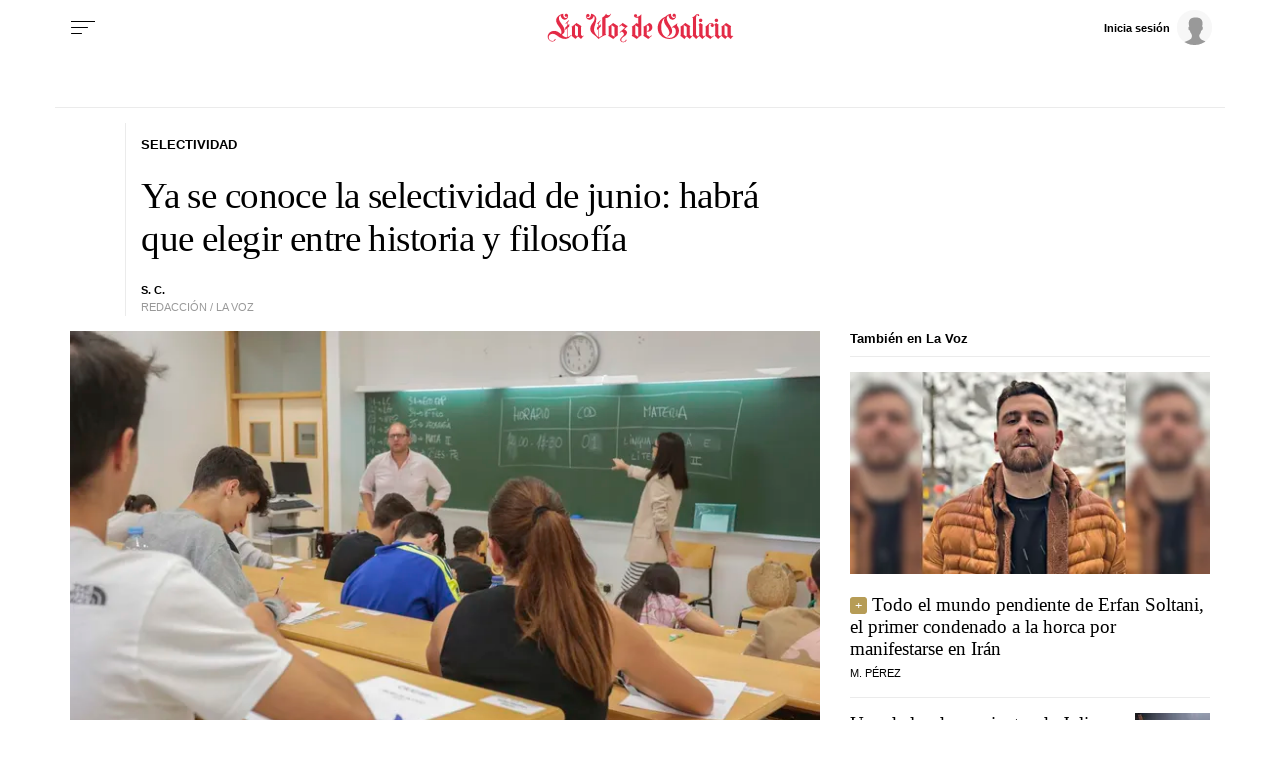

--- FILE ---
content_type: application/javascript
request_url: https://sijai.wemass.com/
body_size: 320
content:
(function() {
    top.postMessage({ message: 'sijai', isCreatingId: true, sijai: 'f4c55b2b7e1215a20ee9a38f3663d47767a7096b10' }, '*');
})();